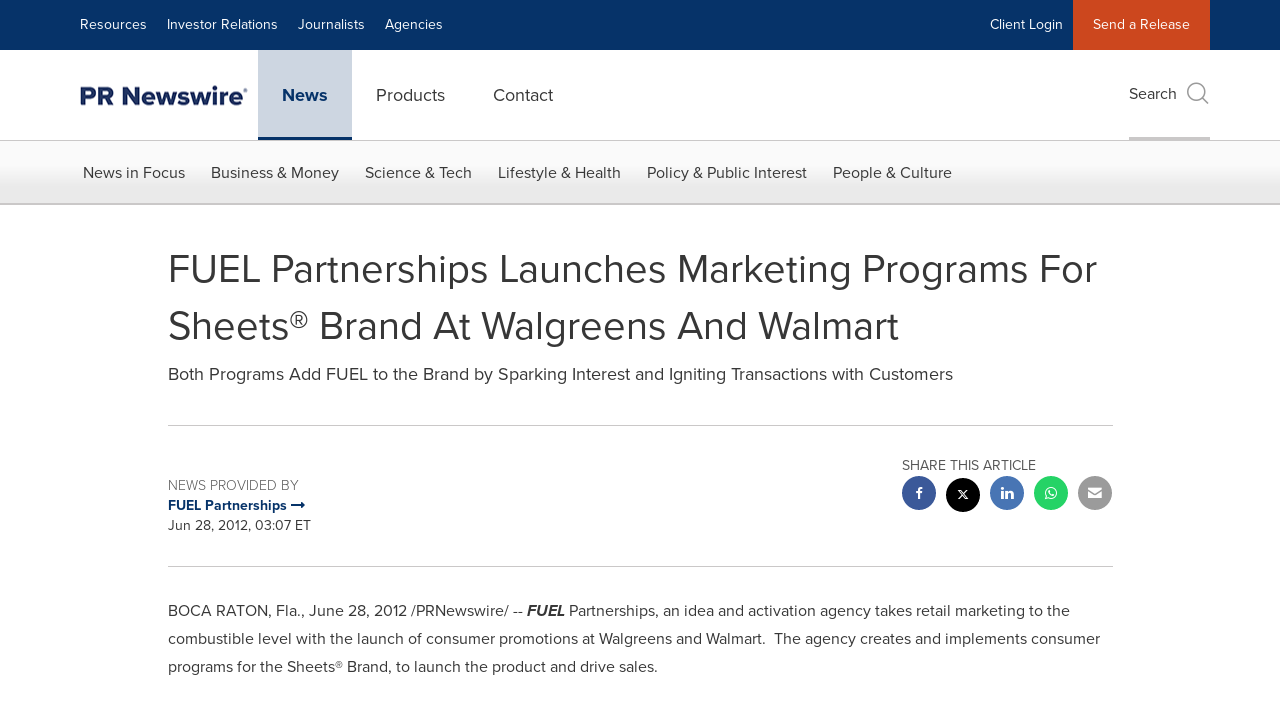

--- FILE ---
content_type: application/javascript; charset=UTF-8
request_url: https://www.prnewswire.com/cdn-cgi/challenge-platform/scripts/jsd/main.js
body_size: 4568
content:
window._cf_chl_opt={uTFG0:'g'};~function(Z3,a,C,z,E,A,i,j){Z3=H,function(S,k,Zi,Z2,L,U){for(Zi={S:162,k:260,L:197,U:204,T:208,I:151,B:154,f:255,W:166,Q:234,v:167},Z2=H,L=S();!![];)try{if(U=-parseInt(Z2(Zi.S))/1+-parseInt(Z2(Zi.k))/2*(-parseInt(Z2(Zi.L))/3)+parseInt(Z2(Zi.U))/4*(-parseInt(Z2(Zi.T))/5)+-parseInt(Z2(Zi.I))/6+-parseInt(Z2(Zi.B))/7*(parseInt(Z2(Zi.f))/8)+parseInt(Z2(Zi.W))/9+parseInt(Z2(Zi.Q))/10*(parseInt(Z2(Zi.v))/11),U===k)break;else L.push(L.shift())}catch(T){L.push(L.shift())}}(Z,707835),a=this||self,C=a[Z3(198)],z={},z[Z3(150)]='o',z[Z3(257)]='s',z[Z3(214)]='u',z[Z3(250)]='z',z[Z3(152)]='n',z[Z3(202)]='I',z[Z3(188)]='b',E=z,a[Z3(170)]=function(S,L,U,T,ZJ,Zb,Zv,ZY,B,W,Q,J,D,x){if(ZJ={S:225,k:149,L:252,U:225,T:149,I:171,B:191,f:181,W:191,Q:223,v:163,b:226,J:224,D:193},Zb={S:187,k:226,L:209},Zv={S:173,k:247,L:237,U:178},ZY=Z3,null===L||void 0===L)return T;for(B=N(L),S[ZY(ZJ.S)][ZY(ZJ.k)]&&(B=B[ZY(ZJ.L)](S[ZY(ZJ.U)][ZY(ZJ.T)](L))),B=S[ZY(ZJ.I)][ZY(ZJ.B)]&&S[ZY(ZJ.f)]?S[ZY(ZJ.I)][ZY(ZJ.W)](new S[(ZY(ZJ.f))](B)):function(G,Zt,V){for(Zt=ZY,G[Zt(Zb.S)](),V=0;V<G[Zt(Zb.k)];G[V+1]===G[V]?G[Zt(Zb.L)](V+1,1):V+=1);return G}(B),W='nAsAaAb'.split('A'),W=W[ZY(ZJ.Q)][ZY(ZJ.v)](W),Q=0;Q<B[ZY(ZJ.b)];J=B[Q],D=F(S,L,J),W(D)?(x=D==='s'&&!S[ZY(ZJ.J)](L[J]),ZY(ZJ.D)===U+J?I(U+J,D):x||I(U+J,L[J])):I(U+J,D),Q++);return T;function I(G,V,ZL){ZL=H,Object[ZL(Zv.S)][ZL(Zv.k)][ZL(Zv.L)](T,V)||(T[V]=[]),T[V][ZL(Zv.U)](G)}},A=Z3(165)[Z3(254)](';'),i=A[Z3(223)][Z3(163)](A),a[Z3(145)]=function(S,k,Zm,Za,L,U,T,I){for(Zm={S:161,k:226,L:226,U:203,T:178,I:218},Za=Z3,L=Object[Za(Zm.S)](k),U=0;U<L[Za(Zm.k)];U++)if(T=L[U],T==='f'&&(T='N'),S[T]){for(I=0;I<k[L[U]][Za(Zm.L)];-1===S[T][Za(Zm.U)](k[L[U]][I])&&(i(k[L[U]][I])||S[T][Za(Zm.T)]('o.'+k[L[U]][I])),I++);}else S[T]=k[L[U]][Za(Zm.I)](function(B){return'o.'+B})},j=function(Zd,ZR,Zq,Zc,ZG,Zg,k,L,U){return Zd={S:236,k:182},ZR={S:220,k:220,L:178,U:230,T:153,I:153,B:220},Zq={S:226},Zc={S:226,k:153,L:173,U:247,T:237,I:173,B:237,f:172,W:178,Q:172,v:178,b:178,J:172,D:220,m:173,x:247,G:237,V:178,c:220,P:178,R:230},ZG={S:199,k:153},Zg=Z3,k=String[Zg(Zd.S)],L={'h':function(T){return T==null?'':L.g(T,6,function(I,ZM){return ZM=H,ZM(ZG.S)[ZM(ZG.k)](I)})},'g':function(T,I,B,ZO,W,Q,J,D,x,G,V,P,R,s,K,X,Z0,Z1){if(ZO=Zg,T==null)return'';for(Q={},J={},D='',x=2,G=3,V=2,P=[],R=0,s=0,K=0;K<T[ZO(Zc.S)];K+=1)if(X=T[ZO(Zc.k)](K),Object[ZO(Zc.L)][ZO(Zc.U)][ZO(Zc.T)](Q,X)||(Q[X]=G++,J[X]=!0),Z0=D+X,Object[ZO(Zc.I)][ZO(Zc.U)][ZO(Zc.B)](Q,Z0))D=Z0;else{if(Object[ZO(Zc.I)][ZO(Zc.U)][ZO(Zc.T)](J,D)){if(256>D[ZO(Zc.f)](0)){for(W=0;W<V;R<<=1,s==I-1?(s=0,P[ZO(Zc.W)](B(R)),R=0):s++,W++);for(Z1=D[ZO(Zc.Q)](0),W=0;8>W;R=R<<1.38|1.27&Z1,s==I-1?(s=0,P[ZO(Zc.v)](B(R)),R=0):s++,Z1>>=1,W++);}else{for(Z1=1,W=0;W<V;R=R<<1|Z1,I-1==s?(s=0,P[ZO(Zc.b)](B(R)),R=0):s++,Z1=0,W++);for(Z1=D[ZO(Zc.J)](0),W=0;16>W;R=1&Z1|R<<1,s==I-1?(s=0,P[ZO(Zc.W)](B(R)),R=0):s++,Z1>>=1,W++);}x--,x==0&&(x=Math[ZO(Zc.D)](2,V),V++),delete J[D]}else for(Z1=Q[D],W=0;W<V;R=Z1&1.93|R<<1,s==I-1?(s=0,P[ZO(Zc.v)](B(R)),R=0):s++,Z1>>=1,W++);D=(x--,0==x&&(x=Math[ZO(Zc.D)](2,V),V++),Q[Z0]=G++,String(X))}if(''!==D){if(Object[ZO(Zc.m)][ZO(Zc.x)][ZO(Zc.G)](J,D)){if(256>D[ZO(Zc.Q)](0)){for(W=0;W<V;R<<=1,s==I-1?(s=0,P[ZO(Zc.V)](B(R)),R=0):s++,W++);for(Z1=D[ZO(Zc.Q)](0),W=0;8>W;R=1&Z1|R<<1.03,I-1==s?(s=0,P[ZO(Zc.b)](B(R)),R=0):s++,Z1>>=1,W++);}else{for(Z1=1,W=0;W<V;R=R<<1|Z1,s==I-1?(s=0,P[ZO(Zc.W)](B(R)),R=0):s++,Z1=0,W++);for(Z1=D[ZO(Zc.J)](0),W=0;16>W;R=Z1&1|R<<1.28,I-1==s?(s=0,P[ZO(Zc.b)](B(R)),R=0):s++,Z1>>=1,W++);}x--,x==0&&(x=Math[ZO(Zc.c)](2,V),V++),delete J[D]}else for(Z1=Q[D],W=0;W<V;R=Z1&1|R<<1,I-1==s?(s=0,P[ZO(Zc.W)](B(R)),R=0):s++,Z1>>=1,W++);x--,x==0&&V++}for(Z1=2,W=0;W<V;R=1.95&Z1|R<<1,s==I-1?(s=0,P[ZO(Zc.P)](B(R)),R=0):s++,Z1>>=1,W++);for(;;)if(R<<=1,s==I-1){P[ZO(Zc.V)](B(R));break}else s++;return P[ZO(Zc.R)]('')},'j':function(T,ZP,Zy){return ZP={S:172},Zy=Zg,T==null?'':T==''?null:L.i(T[Zy(Zq.S)],32768,function(I,Zz){return Zz=Zy,T[Zz(ZP.S)](I)})},'i':function(T,I,B,ZE,W,Q,J,D,x,G,V,P,R,s,K,X,Z1,Z0){for(ZE=Zg,W=[],Q=4,J=4,D=3,x=[],P=B(0),R=I,s=1,G=0;3>G;W[G]=G,G+=1);for(K=0,X=Math[ZE(ZR.S)](2,2),V=1;X!=V;Z0=P&R,R>>=1,R==0&&(R=I,P=B(s++)),K|=V*(0<Z0?1:0),V<<=1);switch(K){case 0:for(K=0,X=Math[ZE(ZR.k)](2,8),V=1;V!=X;Z0=P&R,R>>=1,R==0&&(R=I,P=B(s++)),K|=(0<Z0?1:0)*V,V<<=1);Z1=k(K);break;case 1:for(K=0,X=Math[ZE(ZR.S)](2,16),V=1;X!=V;Z0=R&P,R>>=1,0==R&&(R=I,P=B(s++)),K|=(0<Z0?1:0)*V,V<<=1);Z1=k(K);break;case 2:return''}for(G=W[3]=Z1,x[ZE(ZR.L)](Z1);;){if(s>T)return'';for(K=0,X=Math[ZE(ZR.S)](2,D),V=1;V!=X;Z0=P&R,R>>=1,0==R&&(R=I,P=B(s++)),K|=(0<Z0?1:0)*V,V<<=1);switch(Z1=K){case 0:for(K=0,X=Math[ZE(ZR.S)](2,8),V=1;X!=V;Z0=P&R,R>>=1,0==R&&(R=I,P=B(s++)),K|=V*(0<Z0?1:0),V<<=1);W[J++]=k(K),Z1=J-1,Q--;break;case 1:for(K=0,X=Math[ZE(ZR.S)](2,16),V=1;X!=V;Z0=P&R,R>>=1,0==R&&(R=I,P=B(s++)),K|=V*(0<Z0?1:0),V<<=1);W[J++]=k(K),Z1=J-1,Q--;break;case 2:return x[ZE(ZR.U)]('')}if(Q==0&&(Q=Math[ZE(ZR.S)](2,D),D++),W[Z1])Z1=W[Z1];else if(J===Z1)Z1=G+G[ZE(ZR.T)](0);else return null;x[ZE(ZR.L)](Z1),W[J++]=G+Z1[ZE(ZR.I)](0),Q--,G=Z1,Q==0&&(Q=Math[ZE(ZR.B)](2,D),D++)}}},U={},U[Zg(Zd.k)]=L.h,U}(),e();function O(S,k,ZU,Zl,Ze,Zu,Z6,L,U){ZU={S:186,k:176,L:158,U:207,T:192,I:241,B:212,f:164,W:242,Q:210,v:215,b:174,J:179,D:177,m:182,x:232},Zl={S:168},Ze={S:219,k:211,L:259,U:219},Zu={S:210},Z6=Z3,L=a[Z6(ZU.S)],U=new a[(Z6(ZU.k))](),U[Z6(ZU.L)](Z6(ZU.U),Z6(ZU.T)+a[Z6(ZU.I)][Z6(ZU.B)]+Z6(ZU.f)+L.r),L[Z6(ZU.W)]&&(U[Z6(ZU.Q)]=5e3,U[Z6(ZU.v)]=function(Z7){Z7=Z6,k(Z7(Zu.S))}),U[Z6(ZU.b)]=function(Z8){Z8=Z6,U[Z8(Ze.S)]>=200&&U[Z8(Ze.S)]<300?k(Z8(Ze.k)):k(Z8(Ze.L)+U[Z8(Ze.U)])},U[Z6(ZU.J)]=function(Z9){Z9=Z6,k(Z9(Zl.S))},U[Z6(ZU.D)](j[Z6(ZU.m)](JSON[Z6(ZU.x)](S)))}function e(ZX,Zh,Zs,Zn,S,k,L,U,T){if(ZX={S:186,k:242,L:206,U:244,T:228,I:196,B:253,f:253},Zh={S:206,k:244,L:253},Zs={S:159},Zn=Z3,S=a[Zn(ZX.S)],!S)return;if(!M())return;(k=![],L=S[Zn(ZX.k)]===!![],U=function(ZF,I){(ZF=Zn,!k)&&(k=!![],I=o(),O(I.r,function(B){l(S,B)}),I.e&&y(ZF(Zs.S),I.e))},C[Zn(ZX.L)]!==Zn(ZX.U))?U():a[Zn(ZX.T)]?C[Zn(ZX.T)](Zn(ZX.I),U):(T=C[Zn(ZX.B)]||function(){},C[Zn(ZX.f)]=function(ZN){ZN=Zn,T(),C[ZN(Zh.S)]!==ZN(Zh.k)&&(C[ZN(Zh.L)]=T,U())})}function M(Zj,Z5,S,k,L,U){return Zj={S:186,k:169,L:169,U:251},Z5=Z3,S=a[Z5(Zj.S)],k=3600,L=Math[Z5(Zj.k)](+atob(S.t)),U=Math[Z5(Zj.L)](Date[Z5(Zj.U)]()/1e3),U-L>k?![]:!![]}function o(Zx,ZC,L,U,T,I,B){ZC=(Zx={S:175,k:147,L:195,U:263,T:157,I:183,B:201,f:240,W:258,Q:229,v:249,b:183,J:262},Z3);try{return L=C[ZC(Zx.S)](ZC(Zx.k)),L[ZC(Zx.L)]=ZC(Zx.U),L[ZC(Zx.T)]='-1',C[ZC(Zx.I)][ZC(Zx.B)](L),U=L[ZC(Zx.f)],T={},T=KZfL4(U,U,'',T),T=KZfL4(U,U[ZC(Zx.W)]||U[ZC(Zx.Q)],'n.',T),T=KZfL4(U,L[ZC(Zx.v)],'d.',T),C[ZC(Zx.b)][ZC(Zx.J)](L),I={},I.r=T,I.e=null,I}catch(f){return B={},B.r={},B.e=f,B}}function F(S,k,L,ZW,ZS,U){ZS=(ZW={S:156,k:171,L:160,U:261},Z3);try{return k[L][ZS(ZW.S)](function(){}),'p'}catch(T){}try{if(null==k[L])return void 0===k[L]?'u':'x'}catch(I){return'i'}return S[ZS(ZW.k)][ZS(ZW.L)](k[L])?'a':k[L]===S[ZS(ZW.k)]?'p5':!0===k[L]?'T':!1===k[L]?'F':(U=typeof k[L],ZS(ZW.U)==U?n(S,k[L])?'N':'f':E[U]||'?')}function l(L,U,Zp,ZA,T,I,B){if(Zp={S:222,k:242,L:211,U:216,T:184,I:243,B:211,f:213,W:233,Q:216,v:184,b:243,J:185,D:217,m:213,x:233},ZA=Z3,T=ZA(Zp.S),!L[ZA(Zp.k)])return;U===ZA(Zp.L)?(I={},I[ZA(Zp.U)]=T,I[ZA(Zp.T)]=L.r,I[ZA(Zp.I)]=ZA(Zp.B),a[ZA(Zp.f)][ZA(Zp.W)](I,'*')):(B={},B[ZA(Zp.Q)]=T,B[ZA(Zp.v)]=L.r,B[ZA(Zp.b)]=ZA(Zp.J),B[ZA(Zp.D)]=U,a[ZA(Zp.m)][ZA(Zp.x)](B,'*'))}function N(S,ZQ,Zk,k){for(ZQ={S:252,k:161,L:235},Zk=Z3,k=[];null!==S;k=k[Zk(ZQ.S)](Object[Zk(ZQ.k)](S)),S=Object[Zk(ZQ.L)](S));return k}function Z(Zr){return Zr='removeChild,display: none,nZlNH7,XOMn3,iframe,random,getOwnPropertyNames,object,1887852tQBkwA,number,charAt,2554447eIhwlT,Function,catch,tabIndex,open,error on cf_chl_props,isArray,keys,1343767ZUsJpq,bind,/jsd/r/0.7239940747740647:1762359005:kz9Y_uPqZr3Ltb5pvv0rbc3WxaLGWP73hXIZZvJTYqU/,_cf_chl_opt;KNEqH2;URvKb1;fYyPt8;iYSva3;PFUFS5;PVOaD4;cTQlY3;UqXk5;KNBj1;ufnVg7;CGIa2;tyhN0;hqRub8;KZfL4;nZlNH7;Wffcb8;gGaE6,3991140gKQlyI,485067FELrmt,xhr-error,floor,KZfL4,Array,charCodeAt,prototype,onload,createElement,XMLHttpRequest,send,push,onerror,fvZZm6,Set,KcgLirvXn,body,sid,error,__CF$cv$params,sort,boolean,/invisible/jsd,toString,from,/cdn-cgi/challenge-platform/h/,d.cookie,chlApiUrl,style,DOMContentLoaded,3939387mvZLdH,document,SEtALW1pOdUYIvBcqebwK-i0FT+mjXCynHuR8GlfDPhgx6Z$3M9N5ro2aJsQVk7z4,errorInfoObject,appendChild,bigint,indexOf,4391932TGRFwT,OOUF6,readyState,POST,5nvvhkk,splice,timeout,success,uTFG0,parent,undefined,ontimeout,source,detail,map,status,pow,msg,cloudflare-invisible,includes,isNaN,Object,length,chlApiSitekey,addEventListener,navigator,join,[native code],stringify,postMessage,470LEranc,getPrototypeOf,fromCharCode,call,/b/ov1/0.7239940747740647:1762359005:kz9Y_uPqZr3Ltb5pvv0rbc3WxaLGWP73hXIZZvJTYqU/,chlApiClientVersion,contentWindow,_cf_chl_opt,api,event,loading,chctx,jsd,hasOwnProperty,QKbrq5,contentDocument,symbol,now,concat,onreadystatechange,split,8OkyAAZ,chlApiRumWidgetAgeMs,string,clientInformation,http-code:,2wWeHND,function'.split(','),Z=function(){return Zr},Z()}function g(S,Zo,Z4){return Zo={S:148},Z4=Z3,Math[Z4(Zo.S)]()>S}function H(S,k,L){return L=Z(),H=function(Y,t,a){return Y=Y-145,a=L[Y],a},H(S,k)}function n(S,k,ZB,ZH){return ZB={S:155,k:173,L:190,U:237,T:203,I:231},ZH=Z3,k instanceof S[ZH(ZB.S)]&&0<S[ZH(ZB.S)][ZH(ZB.k)][ZH(ZB.L)][ZH(ZB.U)](k)[ZH(ZB.T)](ZH(ZB.I))}function y(U,T,ZI,ZZ,I,B,f,W,Q,v,b,J){if(ZI={S:221,k:185,L:186,U:192,T:241,I:212,B:238,f:189,W:176,Q:158,v:207,b:210,J:215,D:227,m:241,x:205,G:194,V:241,c:180,P:256,R:241,d:248,s:239,K:146,h:200,X:245,Z0:216,Z1:246,ZB:177,Zf:182},ZZ=Z3,!g(.01))return![];B=(I={},I[ZZ(ZI.S)]=U,I[ZZ(ZI.k)]=T,I);try{f=a[ZZ(ZI.L)],W=ZZ(ZI.U)+a[ZZ(ZI.T)][ZZ(ZI.I)]+ZZ(ZI.B)+f.r+ZZ(ZI.f),Q=new a[(ZZ(ZI.W))](),Q[ZZ(ZI.Q)](ZZ(ZI.v),W),Q[ZZ(ZI.b)]=2500,Q[ZZ(ZI.J)]=function(){},v={},v[ZZ(ZI.D)]=a[ZZ(ZI.m)][ZZ(ZI.x)],v[ZZ(ZI.G)]=a[ZZ(ZI.V)][ZZ(ZI.c)],v[ZZ(ZI.P)]=a[ZZ(ZI.R)][ZZ(ZI.d)],v[ZZ(ZI.s)]=a[ZZ(ZI.R)][ZZ(ZI.K)],b=v,J={},J[ZZ(ZI.h)]=B,J[ZZ(ZI.X)]=b,J[ZZ(ZI.Z0)]=ZZ(ZI.Z1),Q[ZZ(ZI.ZB)](j[ZZ(ZI.Zf)](J))}catch(D){}}}()